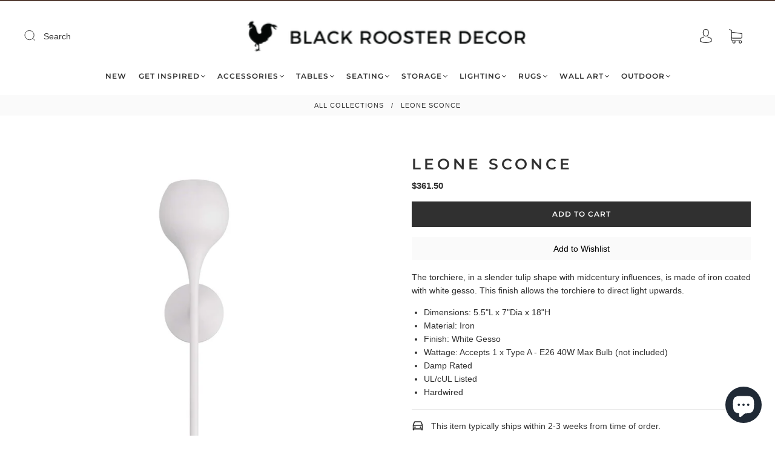

--- FILE ---
content_type: text/css
request_url: https://css.twik.io/64b585bdd4822.css
body_size: 79
content:
.collection ARTICLE.product-item.grid-item-25.aos-init,.header-tools > ul>LI:nth-of-type(1)>DIV>DIV>DIV>UL,.main-navigation > .navigation-list:nth-child(2)>LI:nth-of-type(2)>UL,.main-navigation > .navigation-list:nth-child(2)>LI:nth-of-type(3)>UL,.main-navigation > .navigation-list:nth-child(2)>LI:nth-of-type(4)>UL,.main-navigation > .navigation-list:nth-child(2)>LI:nth-of-type(5)>UL,.main-navigation > .navigation-list:nth-child(2)>LI:nth-of-type(6)>UL,.main-navigation > .navigation-list:nth-child(2)>LI:nth-of-type(7)>UL,.main-navigation > .navigation-list:nth-child(2)>LI:nth-of-type(8)>UL,.main-navigation > .navigation-list:nth-child(2)>LI:nth-of-type(9)>UL,.main-navigation > .navigation-list:nth-child(2)>LI:nth-of-type(10)>UL,.navigation-list:nth-child(1)>LI:nth-of-type(2)>UL,.navigation-list:nth-child(1)>LI:nth-of-type(3)>UL,.navigation-list:nth-child(1)>LI:nth-of-type(4)>UL,.navigation-list:nth-child(1)>LI:nth-of-type(5)>UL,.navigation-list:nth-child(1)>LI:nth-of-type(6)>UL,.navigation-list:nth-child(1)>LI:nth-of-type(7)>UL,.navigation-list:nth-child(1)>LI:nth-of-type(8)>UL,.navigation-list:nth-child(1)>LI:nth-of-type(9)>UL,.navigation-list:nth-child(1)>LI:nth-of-type(10)>UL,#collection ARTICLE.product-item.grid-item-25.aos-init{color: transparent !important; opacity: 0 !important; visibility: hidden !important;}

--- FILE ---
content_type: text/css
request_url: https://blackroosterdecor.com/cdn/shop/t/41/assets/custom.css?v=84354026427809831581695924634
body_size: 649
content:
p{margin-bottom:2%}.button{font-size:12px;letter-spacing:1px;text-transform:uppercase;font-weight:700;padding:10px 24px;min-height:20px}.button-text{font-family:Montserrat,sans-serif!important;font-weight:600!important}.hover-animation:before{display:none}h3.index-features-block-heading{font-size:2em}.page-header{margin:40px auto 10px!important}.header{padding-top:1em!important;padding-bottom:1em!important}.header--logo-center .header-logo,.header-logo img{width:500px}.notification-bar{padding:1px 5%!important}@media (max-width: 720px){.header{padding-top:.5em!important;padding-bottom:.5em!important}.main-header{box-shadow:none!important;transition:0!important}.header--logo-center .header-logo,.header-logo img{width:250px;margin-left:1%}.header-logo{padding:0!important}.main-header.out-of-view{transform:none!important}}.navigation-dropdown-item a{padding:5px 0;text-transform:uppercase;letter-spacing:1px}.navigation-dropdown-simple{border:none}.navigation-dropdown-item a:hover{color:#c4c4c4}.navigation-list-item:not(:last-child)>a,.navigation-list-item:not(:first-child)>a{margin-right:10px!important;margin-left:10px!important}.navigation-dropdown-item{font-family:Montserrat,sans-serif!important;font-size:12px;line-height:1.2}@media (max-width: 720px){.navigation-list-item a,.navigation-list-item span{text-transform:uppercase;letter-spacing:1px;font-weight:600;padding:2% 4%;font-family:Montserrat,sans-serif}.navigation-list.secondary .navigation-list-item a{padding-left:10%}}.breadcrumbs{background:#fafafa}.breadcrumbs-inner{border:none!important;text-align:center;font-size:.8em;text-transform:uppercase;letter-spacing:1px;padding:6px 0}@media (max-width: 720px){.breadcrumbs-inner{font-size:.6em;line-height:1.4}}.index-shop-the-look--wrapper h2{font-size:3em}.stl__description-container{background:#f1f1f1}.image-with-text-overlay__wrapper .image-with-text-overlay__content{width:100%}@media (max-width: 720px){#shopify-section-template--18565220499749__a08a073d-6531-4f06-89ff-770329a80d7d .rich-text h2{font-size:1em!important;margin:0;letter-spacing:3px}#shopify-section-template--18565220499749__a08a073d-6531-4f06-89ff-770329a80d7d .index-header{margin-bottom:10px}#shopify-section-template--18565220499749__a08a073d-6531-4f06-89ff-770329a80d7d p{font-size:.8em}#shopify-section-template--18565220499749__a08a073d-6531-4f06-89ff-770329a80d7d .button-text{font-size:.8em;letter-spacing:1px}#shopify-section-template--18565220499749__a08a073d-6531-4f06-89ff-770329a80d7d .rich-text-button{margin-top:10px!important;padding:5px 20px!important}}.product-item .product--item-title{font-size:1em;line-height:1.2}.product-item-price{font-size:.8em;line-height:1.2}.collection-filtering-section .collection-items--title{text-align:center;padding:15px 0!important}.collection-filtering-section,.section-collection-grid,.collection-filtering-section .topbar-filters,.collection-main-wrapper,.collection-filtering-section .topbar,.breadcrumbs{max-width:100%;margin:auto;padding:0 3%!important}.collection-filtering-section .collection-items--title:last-child{border:none!important}.collection-main-wrapper:not(.search-wrapper){padding:0!important}.grid-item,[class*=grid-item]{padding-left:1%!important;padding-right:1%!important}.collection-wrapper .index-navigation-list{margin-top:1%}.index-wrapper .shopify-section{margin:2% 0}.mobile-facets__open{width:50%!important;margin:0 auto!important}html.js [data-aos][data-aos][data-aos-duration="600"],html.js body[data-aos-duration="600"] [data-aos]{transition-duration:0s}.product-item{margin-bottom:27px!important}.product-item-price{margin:0!important}@media (max-width: 720px){.collection-filters{border-bottom:0!important}.collection-filtering-section .collection-items--title{padding:30px 0 10px!important}.collection-filters .button{min-height:30px}.product-item .product--item-title{font-size:.8em;line-height:1.3;margin-bottom:5px!important}.product-item-price{font-size:.8em;line-height:.5}.facets__form-inner{margin-top:5%}.collection-filters__label,.facets__heading{font-family:Montserrat,sans-serif;text-transform:uppercase;letter-spacing:1px}}.product-page-wrapper{padding:2% 0 0}.product-details form>:not(:last-child){margin:0 0 3%}.product-price{font-size:1.1em}.gift-reggie-wishlist-button input{color:#000!important;background-color:#fafafa!important;border:none;padding:2%}.gift-reggie-wishlist-button{width:100%!important;margin-top:0!important}.pagination{padding:50px 0 20px}.pagination-parts span{color:#000;font-weight:700;border:none!important}.pagination-parts>*{padding:12px 10px}.pagination-previous,.pagination-next{font-size:12px;font-family:Montserrat,sans-serif;text-transform:uppercase;letter-spacing:1px;color:#000}.pagination-next svg,.pagination-parts svg,.pagination-previous svg{width:12px;height:15px}.search-page{text-align:center}.search-page input[type=text]{padding:10px;border-radius:0;border:1px solid #e6e6e6;width:50%}.search-page input[type=submit]{padding:10px;border-radius:0;border:1px solid #e6e6e6;background:#e6e6e6}.result-type-wrapper{display:none}.order-discount{margin-right:2%;font-weight:600}.blog-item figure img{height:200px;object-fit:cover}.blog-item h2{font-size:1.1em;margin-top:0;margin-bottom:8px;letter-spacing:1px;font-weight:600}.article-author{display:none}.footer-lower{padding-top:5px!important}@media (max-width: 500px){.main-footer-wrapper{margin-top:20px!important}.footer-menu.footer-menu-links a{padding:2px 0!important}.main-footer-inner{padding-top:20px}}summary::-webkit-details-marker{display:none!important}summary::-webkit-details-marker{display:none!important;width:.66em;height:.66em;margin-right:.4em}
/*# sourceMappingURL=/cdn/shop/t/41/assets/custom.css.map?v=84354026427809831581695924634 */
